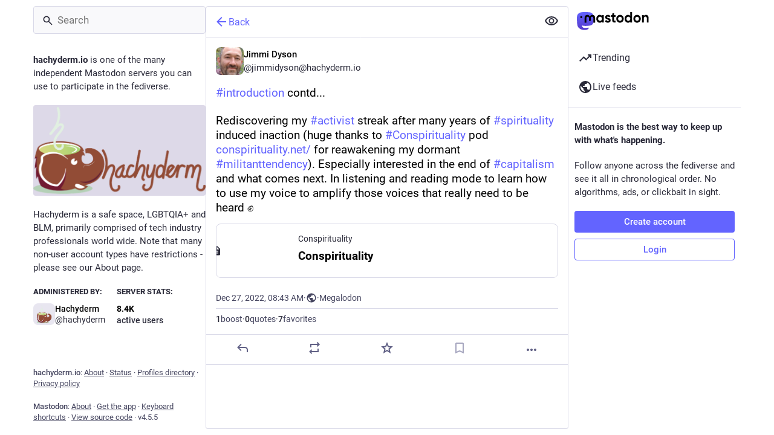

--- FILE ---
content_type: text/javascript
request_url: https://hachyderm.io/packs/bookmarks-fill-BJZqYgcx.js
body_size: 323
content:
import{r as t}from"./index-TEHZzOO_.js";const o=e=>t.createElement("svg",{xmlns:"http://www.w3.org/2000/svg",height:24,viewBox:"0 -960 960 960",width:24,...e},t.createElement("path",{d:"M160-80v-560q0-33 23.5-56.5T240-720h320q33 0 56.5 23.5T640-640v560L400-200 160-80Zm560-160v-560H280v-80h440q33 0 56.5 23.5T800-800v560h-80Z"}));export{o as S};
//# sourceMappingURL=bookmarks-fill-BJZqYgcx.js.map
